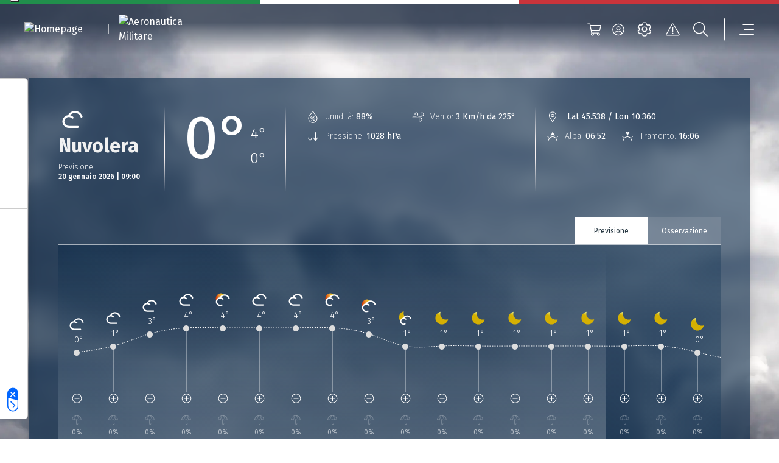

--- FILE ---
content_type: image/svg+xml
request_url: https://www-static.meteoam.it/674/15f2999b4874a474746a.svg
body_size: 9838
content:
<?xml version="1.0" encoding="UTF-8" standalone="yes"?>
<!DOCTYPE svg PUBLIC "-//W3C//DTD SVG 1.1//EN" "http://www.w3.org/Graphics/SVG/1.1/DTD/svg11.dtd">

<svg width="398" height="397" viewBox="0 0 398 397" xmlns="http://www.w3.org/2000/svg" xmlns:xlink="http://www.w3.org/1999/xlink" version="1.1" baseProfile="full">
    <g transform="scale(1.000000,-1.000000) translate(0,-397)">
        <image opacity="1.000000" xlink:href="[data-uri]" width="252.065418" height="252.065418" transform="translate(72.387756,325.941059) scale(1,-1)"></image>
    </g>
</svg>

--- FILE ---
content_type: image/svg+xml
request_url: https://www-static.meteoam.it/maps/img/icon_layers_v2/1007.svg
body_size: 488
content:
<?xml version="1.0" encoding="utf-8"?>
<!-- Generator: Adobe Illustrator 27.0.1, SVG Export Plug-In . SVG Version: 6.00 Build 0)  -->
<svg fill="white" xmlns="http://www.w3.org/2000/svg" xmlns:xlink="http://www.w3.org/1999/xlink" x="0px" y="0px"
	 viewBox="0 0 90 90" style="enable-background:new 0 0 90 90;" xml:space="preserve">
<g>
	<path d="M69.5,38.9c-1.1-4.5-5.1-7.6-9.7-7.6c-3.6,0-6.9,1.9-8.7,5c-4.1,0.4-7.3,3.9-7.3,8c0,1.8,0.6,3.6,1.8,5l0,0l0,0h-19
		c-4.9,0-8.9-4-8.9-8.9s4-8.9,9-8.9h1.1l0.4-0.9c1.9-4.3,6.2-7.1,10.9-7.1c4.4,0,8.5,2.4,10.6,6.4c0.4,0.7,1.3,1,2.1,0.6
		c0.7-0.4,1-1.3,0.6-2.1c-2.6-4.9-7.7-8-13.3-8s-10.6,3-13.2,8c-6.3,0.4-11.2,5.6-11.2,12s5.4,12,12,12h24h0.1h17.7
		c3.8,0,6.8-3.1,6.8-6.8C75.1,42.3,72.7,39.5,69.5,38.9L69.5,38.9z M68.2,49.4H51.9c-2.8,0-5-2.3-5-5s2.2-5,5-5H53l0.4-0.9
		c1.1-2.5,3.6-4.1,6.3-4.1c3.5,0,6.5,2.7,6.9,6.2l0.2,1.3h1.3c2.1,0,3.8,1.7,3.8,3.8S70.3,49.4,68.2,49.4L68.2,49.4z"/>
	<path d="M31.6,57c-0.8-0.4-1.7-0.2-2.2,0.6l-2.3,4c-0.4,0.8-0.2,1.7,0.6,2.2c0.2,0.1,0.5,0.2,0.8,0.2c0.5,0,1.1-0.3,1.4-0.8l2.3-4
		C32.6,58.4,32.4,57.4,31.6,57z"/>
	<path d="M44.4,57c-0.8-0.4-1.7-0.2-2.2,0.6l-2.3,4c-0.4,0.8-0.2,1.7,0.6,2.2c0.2,0.1,0.5,0.2,0.8,0.2c0.5,0,1.1-0.3,1.4-0.8l2.3-4
		C45.4,58.4,45.1,57.4,44.4,57z"/>
	<path d="M57.1,57c-0.8-0.4-1.7-0.2-2.2,0.6l-2.3,4c-0.4,0.8-0.2,1.7,0.6,2.2c0.2,0.1,0.5,0.2,0.8,0.2c0.6,0,1.1-0.3,1.4-0.8l2.3-4
		C58.1,58.4,57.9,57.4,57.1,57z"/>
	<path d="M35.6,62.7c-0.8-0.4-1.7-0.2-2.2,0.6l-2.3,4c-0.4,0.8-0.2,1.7,0.6,2.2c0.2,0.1,0.5,0.2,0.8,0.2c0.5,0,1.1-0.3,1.4-0.8
		l2.3-4C36.6,64.1,36.3,63.1,35.6,62.7z"/>
	<path d="M48.7,62.7c-0.8-0.4-1.7-0.2-2.2,0.6l-2.3,4c-0.4,0.8-0.2,1.7,0.6,2.2c0.2,0.1,0.5,0.2,0.8,0.2c0.5,0,1.1-0.3,1.4-0.8
		l2.3-4C49.7,64.1,49.5,63.1,48.7,62.7z"/>
	<path d="M61.9,62.7c-0.8-0.4-1.7-0.2-2.2,0.6l-2.3,4c-0.4,0.8-0.2,1.7,0.6,2.2c0.2,0.1,0.5,0.2,0.8,0.2c0.6,0,1.1-0.3,1.4-0.8
		l2.3-4C62.9,64.1,62.6,63.1,61.9,62.7z"/>
</g>
</svg>


--- FILE ---
content_type: image/svg+xml
request_url: https://www-static.meteoam.it/674/6b97fdc2189cbdddcc2d.svg
body_size: 672
content:
<?xml version="1.0" encoding="utf-8"?>
<!-- Generator: Adobe Illustrator 27.7.0, SVG Export Plug-In . SVG Version: 6.00 Build 0)  -->
<svg version="1.1" id="Livello_1" xmlns="http://www.w3.org/2000/svg" xmlns:xlink="http://www.w3.org/1999/xlink" x="0px" y="0px"
	 viewBox="0 0 95 152" style="enable-background:new 0 0 95 152;" xml:space="preserve">
<style type="text/css">
	.st0{fill:url(#SVGID_1_);}
	.st1{fill:#FFFFFF;}
</style>
<g>
	<g>
		<g>
			<g>
				
					<linearGradient id="SVGID_1_" gradientUnits="userSpaceOnUse" x1="20.7082" y1="-1138" x2="81.5" y2="-1138" gradientTransform="matrix(1 0 0 -1 0 -1062)">
					<stop  offset="1.262814e-02" style="stop-color:#E6B32D"/>
					<stop  offset="0.5002" style="stop-color:#F8B65D"/>
					<stop  offset="1" style="stop-color:#F8DF00"/>
				</linearGradient>
				<circle class="st0" cx="51.1" cy="76" r="30.4"/>
			</g>
		</g>
	</g>
	<g>
		<path class="st1" d="M33.6,66.8c1.1,0,1.6,0.3,2.4,1.1c1.2,1,2.8,2.3,5.8,2.3c3,0,4.5-1.3,5.8-2.3c1-0.8,1.3-1.1,2.4-1.1
			c1.1,0,1.6,0.3,2.4,1.1c1.2,1,2.7,2.3,5.7,2.3c3,0,4.5-1.3,5.8-2.3c1-0.8,1.3-1.1,2.4-1.1s1.6,0.3,2.4,1.1c1.2,1,2.8,2.3,5.8,2.3
			c1.4,0,2.6-1.2,2.6-2.6s-1.2-2.6-2.6-2.6c-1.1,0-1.6-0.3-2.4-1.1c-1.2-1-2.7-2.3-5.7-2.3c-3,0-4.5,1.3-5.8,2.3
			c-1,0.8-1.3,1.1-2.4,1.1s-1.6-0.3-2.4-1.1c-1.2-1-2.8-2.3-5.8-2.3c-3,0-4.5,1.3-5.8,2.3c-0.9,0.8-1.3,1.1-2.4,1.1
			s-1.6-0.3-2.4-1.1c-1.2-1-2.8-2.3-5.8-2.3c-1.4,0-2.6,1.2-2.6,2.6C31,65.6,32.2,66.8,33.6,66.8z"/>
		<path class="st1" d="M34.2,78.9c1.3,0,1.9,0.4,3,1.2c1.2,1,3,2.3,6.1,2.3c3.1,0,4.9-1.3,6.1-2.3c1-0.8,1.6-1.2,3-1.2
			c1.3,0,1.9,0.4,3,1.2c1.2,1,3,2.3,6.1,2.3c1.4,0,2.6-1.2,2.6-2.6s-1.2-2.6-2.6-2.6c-1.3,0-1.9-0.4-3-1.2c-1.2-1-3-2.3-6.1-2.3
			c-3.1,0-4.9,1.3-6.1,2.3c-1,0.8-1.6,1.2-3,1.2c-1.4,0-1.9-0.4-3-1.2c-1.2-1-3-2.3-6.1-2.3c-3.1,0-4.9,1.3-6.1,2.3
			c-1,0.8-1.6,1.2-3,1.2c-1.3,0-1.9-0.4-3-1.2c-1.2-1-3-2.3-6.1-2.3c-1.4,0-2.6,1.2-2.6,2.6s1.2,2.6,2.6,2.6c1.3,0,1.9,0.4,3,1.2
			c1.2,1,3,2.3,6.1,2.3c3.1,0,4.9-1.3,6.1-2.3C32.3,79.2,32.9,78.9,34.2,78.9z"/>
		<path class="st1" d="M74.1,88.8c-1.1,0-1.6-0.3-2.3-1.1c-1.1-1-2.8-2.3-5.8-2.3s-4.5,1.3-5.7,2.3c-1,0.8-1.3,1.1-2.3,1.1
			c-1.1,0-1.6-0.3-2.3-1.1c-1.1-1-2.7-2.3-5.7-2.3s-4.5,1.3-5.8,2.3c-1,0.8-1.3,1.1-2.3,1.1c-1.1,0-1.6-0.3-2.3-1.1
			c-1.1-1-2.8-2.3-5.8-2.3c-1.4,0-2.6,1.2-2.6,2.6s1.2,2.6,2.6,2.6c1.1,0,1.6,0.3,2.3,1.1c1.1,1,2.8,2.3,5.8,2.3s4.5-1.3,5.7-2.3
			c1-0.8,1.3-1.1,2.3-1.1c1.1,0,1.5,0.3,2.3,1.1c1.1,1,2.8,2.3,5.8,2.3c3,0,4.5-1.3,5.7-2.3c1-0.8,1.3-1.1,2.3-1.1
			c1.1,0,1.6,0.3,2.3,1.1c1.1,1,2.7,2.3,5.7,2.3c1.4,0,2.6-1.2,2.6-2.6C76.7,89.9,75.6,88.8,74.1,88.8z"/>
	</g>
</g>
</svg>


--- FILE ---
content_type: image/svg+xml
request_url: https://www-static.meteoam.it/maps/img/icon_layers_v2/1037.svg
body_size: 560
content:
<?xml version="1.0" encoding="utf-8"?>
<!-- Generator: Adobe Illustrator 27.0.1, SVG Export Plug-In . SVG Version: 6.00 Build 0)  -->
<svg fill="white" xmlns="http://www.w3.org/2000/svg" xmlns:xlink="http://www.w3.org/1999/xlink" x="0px" y="0px"
	 viewBox="0 0 90 90" style="enable-background:new 0 0 90 90;" xml:space="preserve">
<g>
	<path d="M63.8,38.4c1,0.5,1.7,1.1,2.2,1.9c0.5,0.8,0.7,1.6,0.7,2.6c0,1.2-0.3,2.2-1.1,3s-1.7,1.4-2.9,1.7c1.3,0.1,2.4,0.6,3.3,1.4
		s1.3,2,1.3,3.5c0,1.2-0.3,2.2-0.9,3.2s-1.4,1.7-2.5,2.2c-1.1,0.6-2.4,0.8-3.9,0.8c-2.8,0-4.9-1-6.5-2.9l2.1-2
		c0.7,0.7,1.3,1.2,2,1.5c0.7,0.3,1.4,0.5,2.2,0.5c1.1,0,1.9-0.3,2.6-0.9s1-1.4,1-2.5c0-1.2-0.3-2-0.9-2.5c-0.6-0.5-1.5-0.8-2.7-0.8
		h-1.6l0.4-2.7h1.1c1,0,1.8-0.3,2.3-0.8s0.9-1.3,0.9-2.2c0-0.8-0.3-1.5-0.8-1.9c-0.5-0.5-1.3-0.7-2.2-0.7c-0.8,0-1.5,0.2-2.1,0.4
		c-0.6,0.3-1.3,0.7-1.9,1.3L54,40.4c1.8-1.7,3.9-2.6,6.3-2.6C61.8,37.7,62.8,37.9,63.8,38.4L63.8,38.4z"/>
	<g>
		<path d="M31.6,56.9c-0.8-0.4-1.7-0.2-2.2,0.6l-2.3,4c-0.4,0.8-0.2,1.7,0.6,2.2c0.2,0.1,0.5,0.2,0.8,0.2c0.5,0,1.1-0.3,1.4-0.8
			l2.3-4C32.7,58.2,32.3,57.4,31.6,56.9z"/>
		<path d="M44.3,56.9c-0.8-0.4-1.7-0.2-2.2,0.6l-2.3,4c-0.4,0.8-0.2,1.7,0.6,2.2c0.2,0.1,0.5,0.2,0.8,0.2c0.5,0,1.1-0.3,1.4-0.8
			l2.3-4C45.3,58.2,45.2,57.4,44.3,56.9z"/>
		<path d="M35.6,62.6c-0.8-0.4-1.7-0.2-2.2,0.6l-2.3,4c-0.4,0.8-0.2,1.7,0.6,2.2c0.2,0.1,0.5,0.2,0.8,0.2c0.5,0,1.1-0.3,1.4-0.8
			l2.3-4C36.7,64,36.3,63,35.6,62.6z"/>
		<path d="M48.8,62.6c-0.8-0.4-1.7-0.2-2.2,0.6l-2.3,4c-0.4,0.8-0.2,1.7,0.6,2.2c0.2,0.1,0.5,0.2,0.8,0.2c0.5,0,1.1-0.3,1.4-0.8
			l2.3-4C49.8,64,49.4,63,48.8,62.6z"/>
		<path d="M47.7,49.4L47.7,49.4H36.3h-1.6h-0.2c-4.9,0-8.9-4-8.9-8.9s4-8.9,9-8.9h1.1l0.4-0.9c1.9-4.3,6.2-7.1,10.9-7.1
			c4.4,0,8.5,2.4,10.6,6.4c0.4,0.7,1.3,1,2.1,0.6c0.7-0.4,1-1.3,0.6-2.1c-2.6-4.9-7.7-8-13.3-8s-10.6,3-13.2,8
			c-6.3,0.4-11.2,5.6-11.2,12s5.4,12,12,12h0.2h13c0.8,0,1.5-0.7,1.5-1.5S48.6,49.4,47.7,49.4L47.7,49.4z"/>
	</g>
</g>
</svg>


--- FILE ---
content_type: image/svg+xml
request_url: https://www-static.meteoam.it/674/7696f2de48678980639b.svg
body_size: 693
content:
<?xml version="1.0" encoding="utf-8"?>
<!-- Generator: Adobe Illustrator 27.7.0, SVG Export Plug-In . SVG Version: 6.00 Build 0)  -->
<svg version="1.1" id="Livello_1" xmlns="http://www.w3.org/2000/svg" xmlns:xlink="http://www.w3.org/1999/xlink" x="0px" y="0px"
	 viewBox="0 0 95 152" style="enable-background:new 0 0 95 152;" xml:space="preserve">
<style type="text/css">
	.st0{fill:url(#SVGID_1_);}
	.st1{fill:#FFFFFF;}
</style>
<g>
	<g>
		<g id="Clear_Night_00000016797634117295967780000013579735149416178836_">
			
				<linearGradient id="SVGID_1_" gradientUnits="userSpaceOnUse" x1="41.4064" y1="411.5072" x2="59.9676" y2="360.5109" gradientTransform="matrix(1 0 0 1 0 -308)">
				<stop  offset="1.262814e-02" style="stop-color:#D4AF04"/>
				<stop  offset="0.683" style="stop-color:#D5B101"/>
				<stop  offset="1" style="stop-color:#E7E985"/>
			</linearGradient>
			<path class="st0" d="M51.7,105.3c-16.6,0-30-13.4-30-30c0-13.2,8.9-25.1,21.5-28.6c0.6-0.2,1.2,0,1.6,0.4c0.4,0.4,0.6,1,0.4,1.6
				c-0.8,2.3-1,4.9-1,7.4c0,14.7,12,26.6,26.8,26.6c2.5,0,4.9-0.4,7.4-1c0.6-0.2,1.2,0,1.6,0.4s0.6,1,0.4,1.6
				C76.5,96.4,64.8,105.3,51.7,105.3L51.7,105.3z"/>
		</g>
	</g>
	<g>
		<path class="st1" d="M60.6,85c-2.8,0-4.4-0.9-5.6-1.6c-0.9-0.6-1.6-0.9-3.1-0.9c-1.5,0-2.1,0.3-3.1,0.9C47.5,84.1,46,85,43.2,85
			c-2.8,0-4.4-0.9-5.6-1.6c-0.9-0.6-1.6-0.9-3.1-0.9s-2.1,0.3-3.1,0.9c-1.3,0.7-2.8,1.6-5.6,1.6s-4.4-0.9-5.6-1.6
			c-0.9-0.6-1.6-0.9-3.1-0.9c-1.4,0-2.5-1.1-2.5-2.5c0-1.4,1.1-2.5,2.5-2.5c2.8,0,4.4,0.9,5.6,1.6c0.9,0.6,1.6,0.9,3.1,0.9
			s2.1-0.3,3.1-0.9c1.3-0.7,2.8-1.6,5.6-1.6s4.4,0.9,5.6,1.6c0.9,0.6,1.6,0.9,3.1,0.9s2.1-0.3,3.1-0.9c1.3-0.7,2.8-1.6,5.6-1.6
			c2.8,0,4.4,0.9,5.6,1.6c0.9,0.6,1.6,0.9,3.1,0.9c1.4,0,2.5,1.1,2.5,2.5C63.1,83.9,62,85,60.6,85z"/>
	</g>
	<g>
		<path class="st1" d="M61.8,95.8c-2.4,0-3.8-0.6-4.9-1c-0.8-0.4-1.4-0.7-2.8-0.7c-1.4,0-2,0.3-2.8,0.7c-1.1,0.5-2.4,1-4.9,1
			s-3.8-0.6-4.9-1c-0.8-0.4-1.4-0.7-2.8-0.7c-1.4,0-2,0.3-2.8,0.7c-1.1,0.5-2.4,1-4.9,1c-1.4,0-2.5-1.1-2.5-2.5s1.1-2.5,2.5-2.5
			c1.4,0,2-0.3,2.8-0.7c1.1-0.5,2.4-1,4.9-1s3.8,0.6,4.9,1c0.8,0.4,1.4,0.7,2.8,0.7s2-0.3,2.8-0.7c1.1-0.5,2.4-1,4.9-1
			c2.4,0,3.8,0.6,4.9,1c0.8,0.4,1.4,0.7,2.8,0.7c1.4,0,2.5,1.1,2.5,2.5S63.3,95.8,61.8,95.8z"/>
	</g>
</g>
</svg>


--- FILE ---
content_type: image/svg+xml
request_url: https://www-static.meteoam.it/674/a15d9fb2d924ee029242.svg
body_size: 681
content:
<svg width="24" height="24" viewBox="0 0 24 24" fill="none" xmlns="http://www.w3.org/2000/svg">
<path d="M22.5938 14.0625L21.0938 13.1719C21.0938 12.8438 21.1406 12.3281 21.1406 12C21.1406 11.7188 21.0938 11.2031 21.0938 10.875L22.5938 9.98438C23.0625 9.75 23.25 9.1875 23.1094 8.71875C22.5938 6.9375 21.6562 5.34375 20.4375 4.03125C20.0625 3.65625 19.5 3.5625 19.0312 3.84375L17.5312 4.73438C17.0156 4.3125 16.125 3.79688 15.5156 3.5625V1.82812C15.5156 1.26562 15.1875 0.84375 14.6719 0.703125C12.8906 0.28125 11.0625 0.28125 9.28125 0.703125C8.76562 0.84375 8.4375 1.26562 8.4375 1.82812V3.5625C7.82812 3.79688 6.9375 4.3125 6.42188 4.73438L4.92188 3.84375C4.45312 3.5625 3.89062 3.65625 3.51562 4.03125C2.29688 5.34375 1.35938 6.9375 0.84375 8.71875C0.703125 9.1875 0.890625 9.75 1.35938 9.98438L2.85938 10.875C2.85938 11.2031 2.8125 11.7188 2.8125 12C2.8125 12.3281 2.85938 12.8438 2.85938 13.1719L1.35938 14.0625C0.890625 14.2969 0.703125 14.8594 0.84375 15.3281C1.35938 17.1094 2.29688 18.7031 3.51562 20.0156C3.89062 20.3906 4.45312 20.4844 4.92188 20.2031L6.42188 19.3125C6.9375 19.7344 7.82812 20.25 8.4375 20.4844V22.2188C8.4375 22.7812 8.76562 23.2031 9.28125 23.3438C11.0625 23.7656 12.8906 23.7656 14.6719 23.3438C15.1875 23.2031 15.5156 22.7812 15.5156 22.2188V20.4844C16.125 20.25 17.0156 19.7344 17.5312 19.3125L19.0312 20.2031C19.5 20.4844 20.0625 20.3906 20.4375 20.0156C21.6562 18.7031 22.5938 17.1094 23.1094 15.3281C23.25 14.8594 23.0625 14.2969 22.5938 14.0625ZM19.5469 18.75L17.3438 17.4844C16.0781 18.6094 15.6562 18.8438 14.0156 19.4531V21.9375C13.4531 22.0781 12.5625 22.1719 12 22.1719C11.3906 22.1719 10.5 22.0781 9.9375 21.9375V19.4531C8.34375 18.8906 7.875 18.6094 6.60938 17.4844L4.40625 18.75C3.51562 17.7188 2.8125 16.5 2.34375 15.1875L4.54688 13.9688C4.21875 12.2812 4.21875 11.7656 4.54688 10.0781L2.34375 8.85938C2.8125 7.54688 3.51562 6.32812 4.40625 5.29688L6.60938 6.5625C7.875 5.4375 8.34375 5.15625 9.9375 4.59375V2.10938C10.5 1.96875 11.3906 1.875 12 1.875C12.5625 1.875 13.4531 1.96875 14.0156 2.10938V4.59375C15.6094 5.15625 16.0781 5.4375 17.3438 6.5625L19.5469 5.29688C20.4375 6.32812 21.1406 7.54688 21.6094 8.85938L19.4062 10.0781C19.7344 11.7656 19.7344 12.2812 19.4062 13.9688L21.6094 15.1875C21.1406 16.5 20.4375 17.7188 19.5469 18.75ZM12 7.5C9.51562 7.5 7.5 9.5625 7.5 12C7.5 14.4844 9.51562 16.5 12 16.5C14.4375 16.5 16.5 14.4844 16.5 12C16.5 9.5625 14.4375 7.5 12 7.5ZM12 15C10.3125 15 9 13.6875 9 12C9 10.3594 10.3125 9 12 9C13.6406 9 15 10.3594 15 12C15 13.6875 13.6406 15 12 15Z" fill="white"/>
</svg>
